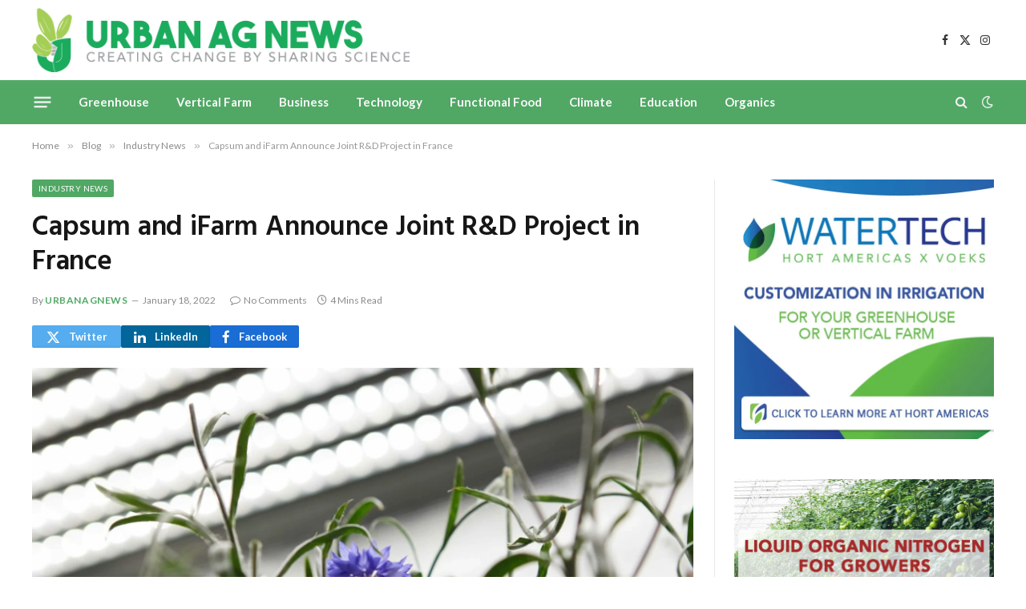

--- FILE ---
content_type: text/html; charset=UTF-8
request_url: https://urbanagnews.com/blog/news/capsum-and-ifarm-announce-joint-rd-project-in-france/
body_size: 18124
content:

<!DOCTYPE html>
<html lang="en-US" class="s-light site-s-light">

<head>

	<meta charset="UTF-8" />
	<meta name="viewport" content="width=device-width, initial-scale=1" />
	<title>Capsum and iFarm Announce Joint R&#038;D Project in France &#8211; Urban Ag News</title><link rel="preload" as="image" imagesrcset="https://i0.wp.com/urbanagnews.com/wp-content/uploads/2022/01/capsum-ifarm.png?w=1910&amp;ssl=1 1910w, https://i0.wp.com/urbanagnews.com/wp-content/uploads/2022/01/capsum-ifarm.png?resize=1200%2C674&amp;ssl=1 1200w, https://i0.wp.com/urbanagnews.com/wp-content/uploads/2022/01/capsum-ifarm.png?resize=1024%2C575&amp;ssl=1 1024w, https://i0.wp.com/urbanagnews.com/wp-content/uploads/2022/01/capsum-ifarm.png?resize=1536%2C862&amp;ssl=1 1536w" imagesizes="(max-width: 788px) 100vw, 788px" /><link rel="preload" as="font" href="https://urbanagnews.com/wp-content/themes/smart-mag/css/icons/fonts/ts-icons.woff2?v3.2" type="font/woff2" crossorigin="anonymous" />
<meta name='robots' content='max-image-preview:large' />
	<style>img:is([sizes="auto" i], [sizes^="auto," i]) { contain-intrinsic-size: 3000px 1500px }</style>
	<link rel='dns-prefetch' href='//www.googletagmanager.com' />
<link rel='dns-prefetch' href='//stats.wp.com' />
<link rel='dns-prefetch' href='//fonts.googleapis.com' />
<link rel='dns-prefetch' href='//v0.wordpress.com' />
<link rel='preconnect' href='//i0.wp.com' />
<link rel='preconnect' href='//c0.wp.com' />
<link rel="alternate" type="application/rss+xml" title="Urban Ag News &raquo; Feed" href="https://urbanagnews.com/feed/" />
<link rel="alternate" type="application/rss+xml" title="Urban Ag News &raquo; Comments Feed" href="https://urbanagnews.com/comments/feed/" />
<script type="text/javascript">
/* <![CDATA[ */
window._wpemojiSettings = {"baseUrl":"https:\/\/s.w.org\/images\/core\/emoji\/16.0.1\/72x72\/","ext":".png","svgUrl":"https:\/\/s.w.org\/images\/core\/emoji\/16.0.1\/svg\/","svgExt":".svg","source":{"concatemoji":"https:\/\/urbanagnews.com\/wp-includes\/js\/wp-emoji-release.min.js?ver=6.8.3"}};
/*! This file is auto-generated */
!function(s,n){var o,i,e;function c(e){try{var t={supportTests:e,timestamp:(new Date).valueOf()};sessionStorage.setItem(o,JSON.stringify(t))}catch(e){}}function p(e,t,n){e.clearRect(0,0,e.canvas.width,e.canvas.height),e.fillText(t,0,0);var t=new Uint32Array(e.getImageData(0,0,e.canvas.width,e.canvas.height).data),a=(e.clearRect(0,0,e.canvas.width,e.canvas.height),e.fillText(n,0,0),new Uint32Array(e.getImageData(0,0,e.canvas.width,e.canvas.height).data));return t.every(function(e,t){return e===a[t]})}function u(e,t){e.clearRect(0,0,e.canvas.width,e.canvas.height),e.fillText(t,0,0);for(var n=e.getImageData(16,16,1,1),a=0;a<n.data.length;a++)if(0!==n.data[a])return!1;return!0}function f(e,t,n,a){switch(t){case"flag":return n(e,"\ud83c\udff3\ufe0f\u200d\u26a7\ufe0f","\ud83c\udff3\ufe0f\u200b\u26a7\ufe0f")?!1:!n(e,"\ud83c\udde8\ud83c\uddf6","\ud83c\udde8\u200b\ud83c\uddf6")&&!n(e,"\ud83c\udff4\udb40\udc67\udb40\udc62\udb40\udc65\udb40\udc6e\udb40\udc67\udb40\udc7f","\ud83c\udff4\u200b\udb40\udc67\u200b\udb40\udc62\u200b\udb40\udc65\u200b\udb40\udc6e\u200b\udb40\udc67\u200b\udb40\udc7f");case"emoji":return!a(e,"\ud83e\udedf")}return!1}function g(e,t,n,a){var r="undefined"!=typeof WorkerGlobalScope&&self instanceof WorkerGlobalScope?new OffscreenCanvas(300,150):s.createElement("canvas"),o=r.getContext("2d",{willReadFrequently:!0}),i=(o.textBaseline="top",o.font="600 32px Arial",{});return e.forEach(function(e){i[e]=t(o,e,n,a)}),i}function t(e){var t=s.createElement("script");t.src=e,t.defer=!0,s.head.appendChild(t)}"undefined"!=typeof Promise&&(o="wpEmojiSettingsSupports",i=["flag","emoji"],n.supports={everything:!0,everythingExceptFlag:!0},e=new Promise(function(e){s.addEventListener("DOMContentLoaded",e,{once:!0})}),new Promise(function(t){var n=function(){try{var e=JSON.parse(sessionStorage.getItem(o));if("object"==typeof e&&"number"==typeof e.timestamp&&(new Date).valueOf()<e.timestamp+604800&&"object"==typeof e.supportTests)return e.supportTests}catch(e){}return null}();if(!n){if("undefined"!=typeof Worker&&"undefined"!=typeof OffscreenCanvas&&"undefined"!=typeof URL&&URL.createObjectURL&&"undefined"!=typeof Blob)try{var e="postMessage("+g.toString()+"("+[JSON.stringify(i),f.toString(),p.toString(),u.toString()].join(",")+"));",a=new Blob([e],{type:"text/javascript"}),r=new Worker(URL.createObjectURL(a),{name:"wpTestEmojiSupports"});return void(r.onmessage=function(e){c(n=e.data),r.terminate(),t(n)})}catch(e){}c(n=g(i,f,p,u))}t(n)}).then(function(e){for(var t in e)n.supports[t]=e[t],n.supports.everything=n.supports.everything&&n.supports[t],"flag"!==t&&(n.supports.everythingExceptFlag=n.supports.everythingExceptFlag&&n.supports[t]);n.supports.everythingExceptFlag=n.supports.everythingExceptFlag&&!n.supports.flag,n.DOMReady=!1,n.readyCallback=function(){n.DOMReady=!0}}).then(function(){return e}).then(function(){var e;n.supports.everything||(n.readyCallback(),(e=n.source||{}).concatemoji?t(e.concatemoji):e.wpemoji&&e.twemoji&&(t(e.twemoji),t(e.wpemoji)))}))}((window,document),window._wpemojiSettings);
/* ]]> */
</script>
<!-- urbanagnews.com is managing ads with Advanced Ads 2.0.16 – https://wpadvancedads.com/ --><script id="urban-ready">
			window.advanced_ads_ready=function(e,a){a=a||"complete";var d=function(e){return"interactive"===a?"loading"!==e:"complete"===e};d(document.readyState)?e():document.addEventListener("readystatechange",(function(a){d(a.target.readyState)&&e()}),{once:"interactive"===a})},window.advanced_ads_ready_queue=window.advanced_ads_ready_queue||[];		</script>
		<style id='wp-emoji-styles-inline-css' type='text/css'>

	img.wp-smiley, img.emoji {
		display: inline !important;
		border: none !important;
		box-shadow: none !important;
		height: 1em !important;
		width: 1em !important;
		margin: 0 0.07em !important;
		vertical-align: -0.1em !important;
		background: none !important;
		padding: 0 !important;
	}
</style>
<link rel='stylesheet' id='wp-block-library-css' href='https://c0.wp.com/c/6.8.3/wp-includes/css/dist/block-library/style.min.css' type='text/css' media='all' />
<style id='classic-theme-styles-inline-css' type='text/css'>
/*! This file is auto-generated */
.wp-block-button__link{color:#fff;background-color:#32373c;border-radius:9999px;box-shadow:none;text-decoration:none;padding:calc(.667em + 2px) calc(1.333em + 2px);font-size:1.125em}.wp-block-file__button{background:#32373c;color:#fff;text-decoration:none}
</style>
<link rel='stylesheet' id='mediaelement-css' href='https://c0.wp.com/c/6.8.3/wp-includes/js/mediaelement/mediaelementplayer-legacy.min.css' type='text/css' media='all' />
<link rel='stylesheet' id='wp-mediaelement-css' href='https://c0.wp.com/c/6.8.3/wp-includes/js/mediaelement/wp-mediaelement.min.css' type='text/css' media='all' />
<style id='jetpack-sharing-buttons-style-inline-css' type='text/css'>
.jetpack-sharing-buttons__services-list{display:flex;flex-direction:row;flex-wrap:wrap;gap:0;list-style-type:none;margin:5px;padding:0}.jetpack-sharing-buttons__services-list.has-small-icon-size{font-size:12px}.jetpack-sharing-buttons__services-list.has-normal-icon-size{font-size:16px}.jetpack-sharing-buttons__services-list.has-large-icon-size{font-size:24px}.jetpack-sharing-buttons__services-list.has-huge-icon-size{font-size:36px}@media print{.jetpack-sharing-buttons__services-list{display:none!important}}.editor-styles-wrapper .wp-block-jetpack-sharing-buttons{gap:0;padding-inline-start:0}ul.jetpack-sharing-buttons__services-list.has-background{padding:1.25em 2.375em}
</style>
<style id='global-styles-inline-css' type='text/css'>
:root{--wp--preset--aspect-ratio--square: 1;--wp--preset--aspect-ratio--4-3: 4/3;--wp--preset--aspect-ratio--3-4: 3/4;--wp--preset--aspect-ratio--3-2: 3/2;--wp--preset--aspect-ratio--2-3: 2/3;--wp--preset--aspect-ratio--16-9: 16/9;--wp--preset--aspect-ratio--9-16: 9/16;--wp--preset--color--black: #000000;--wp--preset--color--cyan-bluish-gray: #abb8c3;--wp--preset--color--white: #ffffff;--wp--preset--color--pale-pink: #f78da7;--wp--preset--color--vivid-red: #cf2e2e;--wp--preset--color--luminous-vivid-orange: #ff6900;--wp--preset--color--luminous-vivid-amber: #fcb900;--wp--preset--color--light-green-cyan: #7bdcb5;--wp--preset--color--vivid-green-cyan: #00d084;--wp--preset--color--pale-cyan-blue: #8ed1fc;--wp--preset--color--vivid-cyan-blue: #0693e3;--wp--preset--color--vivid-purple: #9b51e0;--wp--preset--gradient--vivid-cyan-blue-to-vivid-purple: linear-gradient(135deg,rgba(6,147,227,1) 0%,rgb(155,81,224) 100%);--wp--preset--gradient--light-green-cyan-to-vivid-green-cyan: linear-gradient(135deg,rgb(122,220,180) 0%,rgb(0,208,130) 100%);--wp--preset--gradient--luminous-vivid-amber-to-luminous-vivid-orange: linear-gradient(135deg,rgba(252,185,0,1) 0%,rgba(255,105,0,1) 100%);--wp--preset--gradient--luminous-vivid-orange-to-vivid-red: linear-gradient(135deg,rgba(255,105,0,1) 0%,rgb(207,46,46) 100%);--wp--preset--gradient--very-light-gray-to-cyan-bluish-gray: linear-gradient(135deg,rgb(238,238,238) 0%,rgb(169,184,195) 100%);--wp--preset--gradient--cool-to-warm-spectrum: linear-gradient(135deg,rgb(74,234,220) 0%,rgb(151,120,209) 20%,rgb(207,42,186) 40%,rgb(238,44,130) 60%,rgb(251,105,98) 80%,rgb(254,248,76) 100%);--wp--preset--gradient--blush-light-purple: linear-gradient(135deg,rgb(255,206,236) 0%,rgb(152,150,240) 100%);--wp--preset--gradient--blush-bordeaux: linear-gradient(135deg,rgb(254,205,165) 0%,rgb(254,45,45) 50%,rgb(107,0,62) 100%);--wp--preset--gradient--luminous-dusk: linear-gradient(135deg,rgb(255,203,112) 0%,rgb(199,81,192) 50%,rgb(65,88,208) 100%);--wp--preset--gradient--pale-ocean: linear-gradient(135deg,rgb(255,245,203) 0%,rgb(182,227,212) 50%,rgb(51,167,181) 100%);--wp--preset--gradient--electric-grass: linear-gradient(135deg,rgb(202,248,128) 0%,rgb(113,206,126) 100%);--wp--preset--gradient--midnight: linear-gradient(135deg,rgb(2,3,129) 0%,rgb(40,116,252) 100%);--wp--preset--font-size--small: 13px;--wp--preset--font-size--medium: 20px;--wp--preset--font-size--large: 36px;--wp--preset--font-size--x-large: 42px;--wp--preset--spacing--20: 0.44rem;--wp--preset--spacing--30: 0.67rem;--wp--preset--spacing--40: 1rem;--wp--preset--spacing--50: 1.5rem;--wp--preset--spacing--60: 2.25rem;--wp--preset--spacing--70: 3.38rem;--wp--preset--spacing--80: 5.06rem;--wp--preset--shadow--natural: 6px 6px 9px rgba(0, 0, 0, 0.2);--wp--preset--shadow--deep: 12px 12px 50px rgba(0, 0, 0, 0.4);--wp--preset--shadow--sharp: 6px 6px 0px rgba(0, 0, 0, 0.2);--wp--preset--shadow--outlined: 6px 6px 0px -3px rgba(255, 255, 255, 1), 6px 6px rgba(0, 0, 0, 1);--wp--preset--shadow--crisp: 6px 6px 0px rgba(0, 0, 0, 1);}:where(.is-layout-flex){gap: 0.5em;}:where(.is-layout-grid){gap: 0.5em;}body .is-layout-flex{display: flex;}.is-layout-flex{flex-wrap: wrap;align-items: center;}.is-layout-flex > :is(*, div){margin: 0;}body .is-layout-grid{display: grid;}.is-layout-grid > :is(*, div){margin: 0;}:where(.wp-block-columns.is-layout-flex){gap: 2em;}:where(.wp-block-columns.is-layout-grid){gap: 2em;}:where(.wp-block-post-template.is-layout-flex){gap: 1.25em;}:where(.wp-block-post-template.is-layout-grid){gap: 1.25em;}.has-black-color{color: var(--wp--preset--color--black) !important;}.has-cyan-bluish-gray-color{color: var(--wp--preset--color--cyan-bluish-gray) !important;}.has-white-color{color: var(--wp--preset--color--white) !important;}.has-pale-pink-color{color: var(--wp--preset--color--pale-pink) !important;}.has-vivid-red-color{color: var(--wp--preset--color--vivid-red) !important;}.has-luminous-vivid-orange-color{color: var(--wp--preset--color--luminous-vivid-orange) !important;}.has-luminous-vivid-amber-color{color: var(--wp--preset--color--luminous-vivid-amber) !important;}.has-light-green-cyan-color{color: var(--wp--preset--color--light-green-cyan) !important;}.has-vivid-green-cyan-color{color: var(--wp--preset--color--vivid-green-cyan) !important;}.has-pale-cyan-blue-color{color: var(--wp--preset--color--pale-cyan-blue) !important;}.has-vivid-cyan-blue-color{color: var(--wp--preset--color--vivid-cyan-blue) !important;}.has-vivid-purple-color{color: var(--wp--preset--color--vivid-purple) !important;}.has-black-background-color{background-color: var(--wp--preset--color--black) !important;}.has-cyan-bluish-gray-background-color{background-color: var(--wp--preset--color--cyan-bluish-gray) !important;}.has-white-background-color{background-color: var(--wp--preset--color--white) !important;}.has-pale-pink-background-color{background-color: var(--wp--preset--color--pale-pink) !important;}.has-vivid-red-background-color{background-color: var(--wp--preset--color--vivid-red) !important;}.has-luminous-vivid-orange-background-color{background-color: var(--wp--preset--color--luminous-vivid-orange) !important;}.has-luminous-vivid-amber-background-color{background-color: var(--wp--preset--color--luminous-vivid-amber) !important;}.has-light-green-cyan-background-color{background-color: var(--wp--preset--color--light-green-cyan) !important;}.has-vivid-green-cyan-background-color{background-color: var(--wp--preset--color--vivid-green-cyan) !important;}.has-pale-cyan-blue-background-color{background-color: var(--wp--preset--color--pale-cyan-blue) !important;}.has-vivid-cyan-blue-background-color{background-color: var(--wp--preset--color--vivid-cyan-blue) !important;}.has-vivid-purple-background-color{background-color: var(--wp--preset--color--vivid-purple) !important;}.has-black-border-color{border-color: var(--wp--preset--color--black) !important;}.has-cyan-bluish-gray-border-color{border-color: var(--wp--preset--color--cyan-bluish-gray) !important;}.has-white-border-color{border-color: var(--wp--preset--color--white) !important;}.has-pale-pink-border-color{border-color: var(--wp--preset--color--pale-pink) !important;}.has-vivid-red-border-color{border-color: var(--wp--preset--color--vivid-red) !important;}.has-luminous-vivid-orange-border-color{border-color: var(--wp--preset--color--luminous-vivid-orange) !important;}.has-luminous-vivid-amber-border-color{border-color: var(--wp--preset--color--luminous-vivid-amber) !important;}.has-light-green-cyan-border-color{border-color: var(--wp--preset--color--light-green-cyan) !important;}.has-vivid-green-cyan-border-color{border-color: var(--wp--preset--color--vivid-green-cyan) !important;}.has-pale-cyan-blue-border-color{border-color: var(--wp--preset--color--pale-cyan-blue) !important;}.has-vivid-cyan-blue-border-color{border-color: var(--wp--preset--color--vivid-cyan-blue) !important;}.has-vivid-purple-border-color{border-color: var(--wp--preset--color--vivid-purple) !important;}.has-vivid-cyan-blue-to-vivid-purple-gradient-background{background: var(--wp--preset--gradient--vivid-cyan-blue-to-vivid-purple) !important;}.has-light-green-cyan-to-vivid-green-cyan-gradient-background{background: var(--wp--preset--gradient--light-green-cyan-to-vivid-green-cyan) !important;}.has-luminous-vivid-amber-to-luminous-vivid-orange-gradient-background{background: var(--wp--preset--gradient--luminous-vivid-amber-to-luminous-vivid-orange) !important;}.has-luminous-vivid-orange-to-vivid-red-gradient-background{background: var(--wp--preset--gradient--luminous-vivid-orange-to-vivid-red) !important;}.has-very-light-gray-to-cyan-bluish-gray-gradient-background{background: var(--wp--preset--gradient--very-light-gray-to-cyan-bluish-gray) !important;}.has-cool-to-warm-spectrum-gradient-background{background: var(--wp--preset--gradient--cool-to-warm-spectrum) !important;}.has-blush-light-purple-gradient-background{background: var(--wp--preset--gradient--blush-light-purple) !important;}.has-blush-bordeaux-gradient-background{background: var(--wp--preset--gradient--blush-bordeaux) !important;}.has-luminous-dusk-gradient-background{background: var(--wp--preset--gradient--luminous-dusk) !important;}.has-pale-ocean-gradient-background{background: var(--wp--preset--gradient--pale-ocean) !important;}.has-electric-grass-gradient-background{background: var(--wp--preset--gradient--electric-grass) !important;}.has-midnight-gradient-background{background: var(--wp--preset--gradient--midnight) !important;}.has-small-font-size{font-size: var(--wp--preset--font-size--small) !important;}.has-medium-font-size{font-size: var(--wp--preset--font-size--medium) !important;}.has-large-font-size{font-size: var(--wp--preset--font-size--large) !important;}.has-x-large-font-size{font-size: var(--wp--preset--font-size--x-large) !important;}
:where(.wp-block-post-template.is-layout-flex){gap: 1.25em;}:where(.wp-block-post-template.is-layout-grid){gap: 1.25em;}
:where(.wp-block-columns.is-layout-flex){gap: 2em;}:where(.wp-block-columns.is-layout-grid){gap: 2em;}
:root :where(.wp-block-pullquote){font-size: 1.5em;line-height: 1.6;}
</style>
<link rel='stylesheet' id='contact-form-7-css' href='https://urbanagnews.com/wp-content/plugins/contact-form-7/includes/css/styles.css?ver=6.1.4' type='text/css' media='all' />
<link rel='stylesheet' id='dashicons-css' href='https://c0.wp.com/c/6.8.3/wp-includes/css/dashicons.min.css' type='text/css' media='all' />
<link rel='stylesheet' id='everest-forms-general-css' href='https://urbanagnews.com/wp-content/plugins/everest-forms/assets/css/everest-forms.css?ver=3.4.1' type='text/css' media='all' />
<link rel='stylesheet' id='jquery-intl-tel-input-css' href='https://urbanagnews.com/wp-content/plugins/everest-forms/assets/css/intlTelInput.css?ver=3.4.1' type='text/css' media='all' />
<link rel='stylesheet' id='wp-components-css' href='https://c0.wp.com/c/6.8.3/wp-includes/css/dist/components/style.min.css' type='text/css' media='all' />
<link rel='stylesheet' id='godaddy-styles-css' href='https://urbanagnews.com/wp-content/mu-plugins/vendor/wpex/godaddy-launch/includes/Dependencies/GoDaddy/Styles/build/latest.css?ver=2.0.2' type='text/css' media='all' />
<link rel='stylesheet' id='smartmag-core-css' href='https://urbanagnews.com/wp-content/themes/smart-mag/style.css?ver=10.3.2' type='text/css' media='all' />
<link rel='stylesheet' id='smartmag-fonts-css' href='https://fonts.googleapis.com/css?family=Libre+Franklin%3A400%2C400i%2C500%2C600%7CLato%3A400%2C700%2C900%7CHind%3A400%2C500%2C600' type='text/css' media='all' />
<link rel='stylesheet' id='smartmag-magnific-popup-css' href='https://urbanagnews.com/wp-content/themes/smart-mag/css/lightbox.css?ver=10.3.2' type='text/css' media='all' />
<link rel='stylesheet' id='smartmag-icons-css' href='https://urbanagnews.com/wp-content/themes/smart-mag/css/icons/icons.css?ver=10.3.2' type='text/css' media='all' />
<link rel='stylesheet' id='smartmag-skin-css' href='https://urbanagnews.com/wp-content/themes/smart-mag/css/skin-trendy.css?ver=10.3.2' type='text/css' media='all' />
<style id='smartmag-skin-inline-css' type='text/css'>
:root { --c-main: #51a865;
--c-main-rgb: 81,168,101; }
.smart-head-main .smart-head-mid { --head-h: 100px; }
.s-dark .smart-head-main .smart-head-mid,
.smart-head-main .s-dark.smart-head-mid { background-color: #0b0e23; }
.smart-head-main .smart-head-mid { border-top-color: var(--c-main); }
.s-dark .smart-head-main .smart-head-bot,
.smart-head-main .s-dark.smart-head-bot { background-color: var(--c-main); }
.smart-head-main .smart-head-bot { border-top-width: 0px; }
.s-dark .navigation-main { --c-nav: #f9f9f9; --c-nav-hov: #eaeaea; }
.s-dark .navigation { --c-nav-drop-bg: #0f6d10; }
.s-dark .off-canvas, .off-canvas.s-dark { background-color: #19010d; }
.navigation-small .menu > li > a { font-weight: 600; }
.s-dark .smart-head-main .search-icon:hover,
.smart-head-main .s-dark .search-icon:hover { color: #ffffff; }
.s-dark .smart-head-main .scheme-switcher a:hover,
.smart-head-main .s-dark .scheme-switcher a:hover { color: #ffffff; }
.s-dark .smart-head-main .offcanvas-toggle:hover,
.smart-head-main .s-dark .offcanvas-toggle:hover { --c-hamburger: #ffffff; }
.smart-head-main .offcanvas-toggle { transform: scale(0.8); }
.upper-footer .block-head { --space-below: 0px; --line-weight: 0px; padding-top: 0px; padding-bottom: 0px; padding-left: 0px; padding-right: 0px; }
.main-footer .upper-footer { background-color: #51a865; }
.s-dark .upper-footer { color: #ffffff; }
.upper-footer > .wrap { padding-top: -62px; padding-bottom: -62px; }
.main-footer .lower-footer { background-color: #81d742; }
.s-dark .lower-footer { background-color: #51a865; }
.post-share-b:not(.is-not-global) { --service-height: 28px; --service-width: 111px; --service-min-width: initial; }


</style>
<link rel='stylesheet' id='sharedaddy-css' href='https://c0.wp.com/p/jetpack/15.4/modules/sharedaddy/sharing.css' type='text/css' media='all' />
<link rel='stylesheet' id='social-logos-css' href='https://c0.wp.com/p/jetpack/15.4/_inc/social-logos/social-logos.min.css' type='text/css' media='all' />
<script type="text/javascript" id="smartmag-lazy-inline-js-after">
/* <![CDATA[ */
/**
 * @copyright ThemeSphere
 * @preserve
 */
var BunyadLazy={};BunyadLazy.load=function(){function a(e,n){var t={};e.dataset.bgset&&e.dataset.sizes?(t.sizes=e.dataset.sizes,t.srcset=e.dataset.bgset):t.src=e.dataset.bgsrc,function(t){var a=t.dataset.ratio;if(0<a){const e=t.parentElement;if(e.classList.contains("media-ratio")){const n=e.style;n.getPropertyValue("--a-ratio")||(n.paddingBottom=100/a+"%")}}}(e);var a,o=document.createElement("img");for(a in o.onload=function(){var t="url('"+(o.currentSrc||o.src)+"')",a=e.style;a.backgroundImage!==t&&requestAnimationFrame(()=>{a.backgroundImage=t,n&&n()}),o.onload=null,o.onerror=null,o=null},o.onerror=o.onload,t)o.setAttribute(a,t[a]);o&&o.complete&&0<o.naturalWidth&&o.onload&&o.onload()}function e(t){t.dataset.loaded||a(t,()=>{document.dispatchEvent(new Event("lazyloaded")),t.dataset.loaded=1})}function n(t){"complete"===document.readyState?t():window.addEventListener("load",t)}return{initEarly:function(){var t,a=()=>{document.querySelectorAll(".img.bg-cover:not(.lazyload)").forEach(e)};"complete"!==document.readyState?(t=setInterval(a,150),n(()=>{a(),clearInterval(t)})):a()},callOnLoad:n,initBgImages:function(t){t&&n(()=>{document.querySelectorAll(".img.bg-cover").forEach(e)})},bgLoad:a}}(),BunyadLazy.load.initEarly();
/* ]]> */
</script>

<!-- Google tag (gtag.js) snippet added by Site Kit -->
<!-- Google Analytics snippet added by Site Kit -->
<script type="text/javascript" src="https://www.googletagmanager.com/gtag/js?id=G-WNYY9ZKY5S" id="google_gtagjs-js" async></script>
<script type="text/javascript" id="google_gtagjs-js-after">
/* <![CDATA[ */
window.dataLayer = window.dataLayer || [];function gtag(){dataLayer.push(arguments);}
gtag("set","linker",{"domains":["urbanagnews.com"]});
gtag("js", new Date());
gtag("set", "developer_id.dZTNiMT", true);
gtag("config", "G-WNYY9ZKY5S");
/* ]]> */
</script>
<script type="text/javascript" src="https://c0.wp.com/c/6.8.3/wp-includes/js/jquery/jquery.min.js" id="jquery-core-js"></script>
<script type="text/javascript" src="https://c0.wp.com/c/6.8.3/wp-includes/js/jquery/jquery-migrate.min.js" id="jquery-migrate-js"></script>
<link rel="https://api.w.org/" href="https://urbanagnews.com/wp-json/" /><link rel="alternate" title="JSON" type="application/json" href="https://urbanagnews.com/wp-json/wp/v2/posts/8147" /><link rel="EditURI" type="application/rsd+xml" title="RSD" href="https://urbanagnews.com/xmlrpc.php?rsd" />
<meta name="generator" content="WordPress 6.8.3" />
<meta name="generator" content="Everest Forms 3.4.1" />
<link rel="canonical" href="https://urbanagnews.com/blog/news/capsum-and-ifarm-announce-joint-rd-project-in-france/" />
<link rel='shortlink' href='https://wp.me/p7GuBc-27p' />
<link rel="alternate" title="oEmbed (JSON)" type="application/json+oembed" href="https://urbanagnews.com/wp-json/oembed/1.0/embed?url=https%3A%2F%2Furbanagnews.com%2Fblog%2Fnews%2Fcapsum-and-ifarm-announce-joint-rd-project-in-france%2F" />
<link rel="alternate" title="oEmbed (XML)" type="text/xml+oembed" href="https://urbanagnews.com/wp-json/oembed/1.0/embed?url=https%3A%2F%2Furbanagnews.com%2Fblog%2Fnews%2Fcapsum-and-ifarm-announce-joint-rd-project-in-france%2F&#038;format=xml" />
<meta name="generator" content="Site Kit by Google 1.170.0" />	<style>img#wpstats{display:none}</style>
		
		<script>
		var BunyadSchemeKey = 'bunyad-scheme';
		(() => {
			const d = document.documentElement;
			const c = d.classList;
			var scheme = localStorage.getItem(BunyadSchemeKey);
			
			if (scheme) {
				d.dataset.origClass = c;
				scheme === 'dark' ? c.remove('s-light', 'site-s-light') : c.remove('s-dark', 'site-s-dark');
				c.add('site-s-' + scheme, 's-' + scheme);
			}
		})();
		</script>
		<meta name="generator" content="Elementor 3.34.1; features: e_font_icon_svg, additional_custom_breakpoints; settings: css_print_method-external, google_font-enabled, font_display-swap">
			<style>
				.e-con.e-parent:nth-of-type(n+4):not(.e-lazyloaded):not(.e-no-lazyload),
				.e-con.e-parent:nth-of-type(n+4):not(.e-lazyloaded):not(.e-no-lazyload) * {
					background-image: none !important;
				}
				@media screen and (max-height: 1024px) {
					.e-con.e-parent:nth-of-type(n+3):not(.e-lazyloaded):not(.e-no-lazyload),
					.e-con.e-parent:nth-of-type(n+3):not(.e-lazyloaded):not(.e-no-lazyload) * {
						background-image: none !important;
					}
				}
				@media screen and (max-height: 640px) {
					.e-con.e-parent:nth-of-type(n+2):not(.e-lazyloaded):not(.e-no-lazyload),
					.e-con.e-parent:nth-of-type(n+2):not(.e-lazyloaded):not(.e-no-lazyload) * {
						background-image: none !important;
					}
				}
			</style>
			
<!-- Jetpack Open Graph Tags -->
<meta property="og:type" content="article" />
<meta property="og:title" content="Capsum and iFarm Announce Joint R&#038;D Project in France" />
<meta property="og:url" content="https://urbanagnews.com/blog/news/capsum-and-ifarm-announce-joint-rd-project-in-france/" />
<meta property="og:description" content="Capsum and iFarm Launch Sustainable Vertical Farming R&amp;D Project to Create Innovative Cosmetics Marseille (France), Helsinki (Finland) Scientific cosmetics manufacturer, Capsum (France), and ag…" />
<meta property="article:published_time" content="2022-01-18T19:48:46+00:00" />
<meta property="article:modified_time" content="2022-01-18T19:49:11+00:00" />
<meta property="og:site_name" content="Urban Ag News" />
<meta property="og:image" content="https://i0.wp.com/urbanagnews.com/wp-content/uploads/2022/01/capsum-ifarm.png?fit=1200%2C674&#038;ssl=1" />
<meta property="og:image:width" content="1200" />
<meta property="og:image:height" content="674" />
<meta property="og:image:alt" content="" />
<meta property="og:locale" content="en_US" />
<meta name="twitter:site" content="@urbanagnews" />
<meta name="twitter:text:title" content="Capsum and iFarm Announce Joint R&#038;D Project in France" />
<meta name="twitter:image" content="https://i0.wp.com/urbanagnews.com/wp-content/uploads/2022/01/capsum-ifarm.png?fit=1200%2C674&#038;ssl=1&#038;w=640" />
<meta name="twitter:card" content="summary_large_image" />

<!-- End Jetpack Open Graph Tags -->
<link rel="icon" href="https://i0.wp.com/urbanagnews.com/wp-content/uploads/2016/06/cropped-Urban-ag-news-site-icon.png?fit=32%2C32&#038;ssl=1" sizes="32x32" />
<link rel="icon" href="https://i0.wp.com/urbanagnews.com/wp-content/uploads/2016/06/cropped-Urban-ag-news-site-icon.png?fit=192%2C192&#038;ssl=1" sizes="192x192" />
<link rel="apple-touch-icon" href="https://i0.wp.com/urbanagnews.com/wp-content/uploads/2016/06/cropped-Urban-ag-news-site-icon.png?fit=180%2C180&#038;ssl=1" />
<meta name="msapplication-TileImage" content="https://i0.wp.com/urbanagnews.com/wp-content/uploads/2016/06/cropped-Urban-ag-news-site-icon.png?fit=270%2C270&#038;ssl=1" />


</head>

<body class="wp-singular post-template-default single single-post postid-8147 single-format-standard wp-custom-logo wp-theme-smart-mag everest-forms-no-js right-sidebar post-layout-modern post-cat-452 has-lb has-lb-sm ts-img-hov-fade has-sb-sep layout-normal elementor-default elementor-kit-9588 aa-prefix-urban-">



<div class="main-wrap">

	
<div class="off-canvas-backdrop"></div>
<div class="mobile-menu-container off-canvas" id="off-canvas">

	<div class="off-canvas-head">
		<a href="#" class="close">
			<span class="visuallyhidden">Close Menu</span>
			<i class="tsi tsi-times"></i>
		</a>

		<div class="ts-logo">
			<img class="logo-mobile logo-image" src="https://i0.wp.com/urbanagnews.com/wp-content/uploads/2024/05/UrbanAgNews-Logo-CreatingChange-horiz.png?fit=1000%2C170&#038;ssl=1" width="500" height="85" alt="Urban Ag News"/>		</div>
	</div>

	<div class="off-canvas-content">

					<ul class="mobile-menu"></ul>
		
		
		
		<div class="spc-social-block spc-social spc-social-b smart-head-social">
		
			
				<a href="https://www.facebook.com/urbanagproducts" class="link service s-facebook" target="_blank" rel="nofollow noopener">
					<i class="icon tsi tsi-facebook"></i>					<span class="visuallyhidden">Facebook</span>
				</a>
									
			
				<a href="https://twitter.com/urbanagnews" class="link service s-twitter" target="_blank" rel="nofollow noopener">
					<i class="icon tsi tsi-twitter"></i>					<span class="visuallyhidden">X (Twitter)</span>
				</a>
									
			
				<a href="https://www.instagram.com/urbanagnews" class="link service s-instagram" target="_blank" rel="nofollow noopener">
					<i class="icon tsi tsi-instagram"></i>					<span class="visuallyhidden">Instagram</span>
				</a>
									
			
		</div>

		
	</div>

</div>
<div class="smart-head smart-head-a smart-head-main" id="smart-head" data-sticky="auto" data-sticky-type="smart" data-sticky-full>
	
	<div class="smart-head-row smart-head-mid is-light smart-head-row-full">

		<div class="inner wrap">

							
				<div class="items items-left ">
					<a href="https://urbanagnews.com/" title="Urban Ag News" rel="home" class="logo-link ts-logo logo-is-image">
		<span>
			
				
					<img fetchpriority="high" src="https://urbanagnews.com/wp-content/uploads/2024/05/UrbanAgNews-Logo-CreatingChange-horiz.png" class="logo-image" alt="Urban Ag News" width="1000" height="170"/>
									 
					</span>
	</a>				</div>

							
				<div class="items items-center empty">
								</div>

							
				<div class="items items-right ">
				
		<div class="spc-social-block spc-social spc-social-a smart-head-social">
		
			
				<a href="https://www.facebook.com/urbanagproducts" class="link service s-facebook" target="_blank" rel="nofollow noopener">
					<i class="icon tsi tsi-facebook"></i>					<span class="visuallyhidden">Facebook</span>
				</a>
									
			
				<a href="https://twitter.com/urbanagnews" class="link service s-twitter" target="_blank" rel="nofollow noopener">
					<i class="icon tsi tsi-twitter"></i>					<span class="visuallyhidden">X (Twitter)</span>
				</a>
									
			
				<a href="https://www.instagram.com/urbanagnews" class="link service s-instagram" target="_blank" rel="nofollow noopener">
					<i class="icon tsi tsi-instagram"></i>					<span class="visuallyhidden">Instagram</span>
				</a>
									
			
		</div>

						</div>

						
		</div>
	</div>

	
	<div class="smart-head-row smart-head-bot s-dark smart-head-row-full">

		<div class="inner wrap">

							
				<div class="items items-left ">
				
<button class="offcanvas-toggle has-icon" type="button" aria-label="Menu">
	<span class="hamburger-icon hamburger-icon-a">
		<span class="inner"></span>
	</span>
</button>	<div class="nav-wrap">
		<nav class="navigation navigation-main nav-hov-a">
			<ul id="menu-main-menu" class="menu"><li id="menu-item-4258" class="menu-item menu-item-type-taxonomy menu-item-object-post_tag menu-item-4258"><a href="https://urbanagnews.com/tag/greenhouse/">Greenhouse</a></li>
<li id="menu-item-4259" class="menu-item menu-item-type-taxonomy menu-item-object-post_tag menu-item-4259"><a href="https://urbanagnews.com/tag/vertical-farming/">Vertical Farm</a></li>
<li id="menu-item-4882" class="menu-item menu-item-type-custom menu-item-object-custom menu-item-4882"><a href="https://urbanagnews.com/tag/business/">Business</a></li>
<li id="menu-item-4261" class="menu-item menu-item-type-taxonomy menu-item-object-post_tag menu-item-4261"><a href="https://urbanagnews.com/tag/technology/">Technology</a></li>
<li id="menu-item-9778" class="menu-item menu-item-type-taxonomy menu-item-object-category menu-cat-575 menu-item-9778"><a href="https://urbanagnews.com/category/blog/functional-food/">Functional Food</a></li>
<li id="menu-item-4264" class="menu-item menu-item-type-taxonomy menu-item-object-post_tag menu-item-4264"><a href="https://urbanagnews.com/tag/climate/">Climate</a></li>
<li id="menu-item-4262" class="menu-item menu-item-type-taxonomy menu-item-object-post_tag menu-item-4262"><a href="https://urbanagnews.com/tag/education/">Education</a></li>
<li id="menu-item-4263" class="menu-item menu-item-type-taxonomy menu-item-object-post_tag menu-item-4263"><a href="https://urbanagnews.com/tag/organics/">Organics</a></li>
</ul>		</nav>
	</div>
				</div>

							
				<div class="items items-center empty">
								</div>

							
				<div class="items items-right ">
				

	<a href="#" class="search-icon has-icon-only is-icon" title="Search">
		<i class="tsi tsi-search"></i>
	</a>


<div class="scheme-switcher has-icon-only">
	<a href="#" class="toggle is-icon toggle-dark" title="Switch to Dark Design - easier on eyes.">
		<i class="icon tsi tsi-moon"></i>
	</a>
	<a href="#" class="toggle is-icon toggle-light" title="Switch to Light Design.">
		<i class="icon tsi tsi-bright"></i>
	</a>
</div>				</div>

						
		</div>
	</div>

	</div>
<div class="smart-head smart-head-a smart-head-mobile" id="smart-head-mobile" data-sticky="mid" data-sticky-type="smart" data-sticky-full>
	
	<div class="smart-head-row smart-head-mid smart-head-row-3 s-dark smart-head-row-full">

		<div class="inner wrap">

							
				<div class="items items-left ">
				
<button class="offcanvas-toggle has-icon" type="button" aria-label="Menu">
	<span class="hamburger-icon hamburger-icon-a">
		<span class="inner"></span>
	</span>
</button>				</div>

							
				<div class="items items-center ">
					<a href="https://urbanagnews.com/" title="Urban Ag News" rel="home" class="logo-link ts-logo logo-is-image">
		<span>
			
									<img class="logo-mobile logo-image" src="https://i0.wp.com/urbanagnews.com/wp-content/uploads/2024/05/UrbanAgNews-Logo-CreatingChange-horiz.png?fit=1000%2C170&#038;ssl=1" width="500" height="85" alt="Urban Ag News"/>									 
					</span>
	</a>				</div>

							
				<div class="items items-right ">
				

	<a href="#" class="search-icon has-icon-only is-icon" title="Search">
		<i class="tsi tsi-search"></i>
	</a>

				</div>

						
		</div>
	</div>

	</div>
<nav class="breadcrumbs is-full-width breadcrumbs-a" id="breadcrumb"><div class="inner ts-contain "><span><a href="https://urbanagnews.com/"><span>Home</span></a></span><span class="delim">&raquo;</span><span><a href="https://urbanagnews.com/category/blog/"><span>Blog</span></a></span><span class="delim">&raquo;</span><span><a href="https://urbanagnews.com/category/blog/news/"><span>Industry News</span></a></span><span class="delim">&raquo;</span><span class="current">Capsum and iFarm Announce Joint R&#038;D Project in France</span></div></nav>
<div class="main ts-contain cf right-sidebar">
	
		

<div class="ts-row">
	<div class="col-8 main-content s-post-contain">

					<div class="the-post-header s-head-modern s-head-modern-a">
	<div class="post-meta post-meta-a post-meta-left post-meta-single has-below"><div class="post-meta-items meta-above"><span class="meta-item cat-labels">
						
						<a href="https://urbanagnews.com/category/blog/news/" class="category term-color-452" rel="category">Industry News</a>
					</span>
					</div><h1 class="is-title post-title">Capsum and iFarm Announce Joint R&#038;D Project in France</h1><div class="post-meta-items meta-below has-author-img"><span class="meta-item post-author has-img"><span class="by">By</span> <a href="https://urbanagnews.com/author/admin/" title="Posts by urbanagnews" rel="author">urbanagnews</a></span><span class="meta-item has-next-icon date"><time class="post-date" datetime="2022-01-18T13:48:46-06:00">January 18, 2022</time></span><span class="has-next-icon meta-item comments has-icon"><a href="https://urbanagnews.com/blog/news/capsum-and-ifarm-announce-joint-rd-project-in-france/#respond"><i class="tsi tsi-comment-o"></i>No Comments</a></span><span class="meta-item read-time has-icon"><i class="tsi tsi-clock"></i>4 Mins Read</span></div></div>
	<div class="post-share post-share-b spc-social-colors  post-share-b1">

				
		
				
			<a href="https://twitter.com/intent/tweet?url=https%3A%2F%2Furbanagnews.com%2Fblog%2Fnews%2Fcapsum-and-ifarm-announce-joint-rd-project-in-france%2F&#038;text=Capsum%20and%20iFarm%20Announce%20Joint%20R%26D%20Project%20in%20France" class="cf service s-twitter service-lg" 
				title="Share on X (Twitter)" target="_blank" rel="nofollow noopener">
				<i class="tsi tsi-twitter"></i>
				<span class="label">Twitter</span>
							</a>
				
				
			<a href="https://www.linkedin.com/shareArticle?mini=true&#038;url=https%3A%2F%2Furbanagnews.com%2Fblog%2Fnews%2Fcapsum-and-ifarm-announce-joint-rd-project-in-france%2F" class="cf service s-linkedin service-lg" 
				title="Share on LinkedIn" target="_blank" rel="nofollow noopener">
				<i class="tsi tsi-linkedin"></i>
				<span class="label">LinkedIn</span>
							</a>
				
				
			<a href="https://www.facebook.com/sharer.php?u=https%3A%2F%2Furbanagnews.com%2Fblog%2Fnews%2Fcapsum-and-ifarm-announce-joint-rd-project-in-france%2F" class="cf service s-facebook service-lg" 
				title="Share on Facebook" target="_blank" rel="nofollow noopener">
				<i class="tsi tsi-facebook"></i>
				<span class="label">Facebook</span>
							</a>
				
		
				
		
				
	</div>

	
	
</div>		
					<div class="single-featured">	
	<div class="featured">
				
			<a href="https://i0.wp.com/urbanagnews.com/wp-content/uploads/2022/01/capsum-ifarm.png?fit=1910%2C1072&#038;ssl=1" class="image-link media-ratio ar-bunyad-main" title="Capsum and iFarm Announce Joint R&#038;D Project in France"><img width="788" height="515" src="https://i0.wp.com/urbanagnews.com/wp-content/uploads/2022/01/capsum-ifarm.png?fit=788%2C442&amp;ssl=1" class="attachment-bunyad-main size-bunyad-main no-lazy skip-lazy wp-post-image" alt="" sizes="(max-width: 788px) 100vw, 788px" title="Capsum and iFarm Announce Joint R&#038;D Project in France" decoding="async" srcset="https://i0.wp.com/urbanagnews.com/wp-content/uploads/2022/01/capsum-ifarm.png?w=1910&amp;ssl=1 1910w, https://i0.wp.com/urbanagnews.com/wp-content/uploads/2022/01/capsum-ifarm.png?resize=1200%2C674&amp;ssl=1 1200w, https://i0.wp.com/urbanagnews.com/wp-content/uploads/2022/01/capsum-ifarm.png?resize=1024%2C575&amp;ssl=1 1024w, https://i0.wp.com/urbanagnews.com/wp-content/uploads/2022/01/capsum-ifarm.png?resize=1536%2C862&amp;ssl=1 1536w" /></a>		
						
			</div>

	</div>
		
		<div class="the-post s-post-modern">

			<article id="post-8147" class="post-8147 post type-post status-publish format-standard has-post-thumbnail category-news tag-business tag-indoor-ag-technology tag-led-grow-lights tag-technology tag-vertical-farming">
				
<div class="post-content-wrap has-share-float">
						<div class="post-share-float share-float-b is-hidden spc-social-colors spc-social-colored">
	<div class="inner">
					<span class="share-text">Share</span>
		
		<div class="services">
					
				
			<a href="https://www.facebook.com/sharer.php?u=https%3A%2F%2Furbanagnews.com%2Fblog%2Fnews%2Fcapsum-and-ifarm-announce-joint-rd-project-in-france%2F" class="cf service s-facebook" target="_blank" title="Facebook" rel="nofollow noopener">
				<i class="tsi tsi-facebook"></i>
				<span class="label">Facebook</span>

							</a>
				
				
			<a href="https://twitter.com/intent/tweet?url=https%3A%2F%2Furbanagnews.com%2Fblog%2Fnews%2Fcapsum-and-ifarm-announce-joint-rd-project-in-france%2F&text=Capsum%20and%20iFarm%20Announce%20Joint%20R%26D%20Project%20in%20France" class="cf service s-twitter" target="_blank" title="Twitter" rel="nofollow noopener">
				<i class="tsi tsi-twitter"></i>
				<span class="label">Twitter</span>

							</a>
				
				
			<a href="https://www.linkedin.com/shareArticle?mini=true&url=https%3A%2F%2Furbanagnews.com%2Fblog%2Fnews%2Fcapsum-and-ifarm-announce-joint-rd-project-in-france%2F" class="cf service s-linkedin" target="_blank" title="LinkedIn" rel="nofollow noopener">
				<i class="tsi tsi-linkedin"></i>
				<span class="label">LinkedIn</span>

							</a>
				
				
			<a href="mailto:?subject=Capsum%20and%20iFarm%20Announce%20Joint%20R%26D%20Project%20in%20France&body=https%3A%2F%2Furbanagnews.com%2Fblog%2Fnews%2Fcapsum-and-ifarm-announce-joint-rd-project-in-france%2F" class="cf service s-email" target="_blank" title="Email" rel="nofollow noopener">
				<i class="tsi tsi-envelope-o"></i>
				<span class="label">Email</span>

							</a>
				
				
			<a href="https://wa.me/?text=Capsum%20and%20iFarm%20Announce%20Joint%20R%26D%20Project%20in%20France%20https%3A%2F%2Furbanagnews.com%2Fblog%2Fnews%2Fcapsum-and-ifarm-announce-joint-rd-project-in-france%2F" class="cf service s-whatsapp" target="_blank" title="WhatsApp" rel="nofollow noopener">
				<i class="tsi tsi-whatsapp"></i>
				<span class="label">WhatsApp</span>

							</a>
				
		
					
		</div>
	</div>		
</div>
			
	<div class="post-content cf entry-content content-spacious">

		
				
		
<figure class="wp-block-image is-style-default"><img decoding="async" src="https://lh3.googleusercontent.com/UdmEVw16J3JGivo_nZproIWO5666KNhaQxojWZhd6j7VFsWsHBYgC99IGKNAyLE2cPlKcqns4wF6w7I8OU5Cf05qDXqjbnUpbnLS5fk_QL2yo7JIEAMju-q74NCeLkGfYBP0YiXa" alt=""/></figure>



<p>Capsum and iFarm Launch Sustainable Vertical Farming R&amp;D Project to Create Innovative Cosmetics</p>



<p>Marseille (France), Helsinki (Finland)</p>



<p>Scientific cosmetics manufacturer, <a href="https://www.capsum.net/en/?utm_source=Orange-Bird-Outreach&amp;utm_medium=PR&amp;utm_campaign=Capsum-iFarm-press-release" target="_blank" rel="noreferrer noopener">Capsum</a> (France), and agricultural technology company, <a href="https://ifarm.fi/?utm_source=Orange-Bird-Outreach&amp;utm_medium=PR&amp;utm_campaign=Capsum-iFarm-press-release" target="_blank" rel="noreferrer noopener">iFarm</a> (Finland) have signed a cooperation agreement and are set to launch a cutting-edge farm-laboratory to enhance the creation of innovative beauty products.</p>



<p>As part of a pilot project, a small farm-laboratory using iFarm technologies will be built inside the existing <strong>R&amp;D site at Capsum’s plant in Marseille. </strong>The leading microfluidics cosmetics manufacturer only uses natural ingredients to create its products and will evaluate the potential of large-scale cultivation of plants in a closed environment as an environmentally sustainable, safe and predictable growing method.</p>



<p>The on-site <strong>installation of an iFarm laboratory</strong> will enable scientists to cultivate plants free from pesticides and other harmful chemicals and facilitate the year-round production of high-quality microfluidic cosmetics ingredients.</p>



<p>The Marseille farm-laboratory will consist of four rooms: an engineering room, which will house an automation control system, and three growing rooms. Plant growth and technical controls at the scientific mini-farm will be monitored using <a href="https://ifarm.fi/technologies?utm_source=Orange-Bird-Outreach&amp;utm_medium=PR&amp;utm_campaign=Capsum-iFarm-press-release#software" target="_blank" rel="noreferrer noopener">iFarm Growtune software</a>.</p>



<p><strong>Alexey Novokreshchenko, iFarm Automation Director:</strong></p>



<p>“We’re excited to create a universal farm-laboratory for Capsum, where it will be possible to grow almost anything – microgreens, flowers, plants – suitable for the production of microfluidic cosmetics. The farm-laboratory will also provide the ideal environment for creating, testing and experimenting with new ‘plant growth recipes’, available via the iFarm Growtune IT platform.”</p>



<p>Now, iFarm specialists are preparing equipment for the engineering room, with the vertical structures and technical equipment for the growing rooms t<strong>o be delivered to the Capsum plant in the first quarter of 2022.</strong></p>



<p><strong>Anthony Briot, COO Capsum:</strong></p>



<p>“Capsum uses only natural ingredients to create its beauty products. The company plans to build its own industrial vertical farm in order to produce environmentally friendly raw materials all year round.”</p>



<p>As well as growing plant ingredients for its cosmetics,<strong> Capsum will use the farm-laboratory at Marseille as an R&amp;D platform.</strong> Here, Capsum will develop and experiment with new ‘plant growth recipes’ for its revolutionary skincare products.&nbsp;</p>



<p><strong>Kirill Zelenski, CEO of iFarm Europe:</strong></p>



<p>“We are very pleased to launch our partnership with Capsum, which is known for its innovative approach to cosmetics production. Our team believes that vertical cultivation technologies are exactly what’s needed in an industry where the quality and environmental impact of ingredients is extremely important. iFarm is pleased to support Capsum in this groundbreaking endeavour and looks forward to a fulfilling and exciting partnership.&#8221;</p>



<p><strong>Company Information</strong></p>



<p><strong>About </strong><a href="https://www.capsum.net/en/?utm_source=Orange-Bird-Outreach&amp;utm_medium=PR&amp;utm_campaign=Capsum-iFarm-press-release" target="_blank" rel="noreferrer noopener"><strong>Capsum</strong></a><strong> (France):</strong> Capsum is a large research and production start-up founded in 2008 in Marseille (France). The key direction of the company is the research, development and manufacturing of microfluidic cosmetics for skin care. Microfluidics is a branch of science that studies fluid management at a microscopic level. Thanks to this revolutionary technology, Capsum creates cosmetics that are highly penetrating and, therefore, more effective than conventional cosmetics.</p>



<p><strong>About </strong><a href="https://ifarm.fi/?utm_source=Orange-Bird-Outreach&amp;utm_medium=PR&amp;utm_campaign=Capsum-iFarm-press-release" target="_blank" rel="noreferrer noopener"><strong>iFarm</strong></a><strong> (Finland)</strong>: iFarm is an international technology development company specialising in solutions, platforms and innovative tech for plant growth and agricultural production in a controlled environment. Founded in 2017 with headquarters in Helsinki (Finland), iFarm has operational and in-construction farms in Europe, the Middle East, Russia and the CIS, with a total cultivation area of ​​more than 18,000m2. One of the company&#8217;s products is <a href="https://ifarm.fi/technologies?utm_source=Orange-Bird-Outreach&amp;utm_medium=PR&amp;utm_campaign=Capsum-iFarm-press-release#software">Growtune, a cloud-based IT platform</a> that provides automated climate control to optimize growing conditions for fast and abundant crop maturation on vertical farms.  </p>



<p>iFarm technologies are recognized worldwide: the project is included in the TOP 500 food startups of the world and is a member of the<a href="https://www.eitfood.eu/media/news-pdf/EIT_FAN_2020_PR_cohort_cm.pdf" target="_blank" rel="noreferrer noopener"> EIT Food Accelerator Network</a>; iFarm also became the best agricultural startup in Europe in<a href="https://techcrunch.com/2020/06/26/here-are-the-winners-of-the-europas-awards-2020-even-a-pandemic-cant-stop-these-startups/?fbclid=IwAR1N3YqcIqnMkwRBT02p9kLvXj0ZU4edHxgs1cjm4t9sRN1-rJo3N02B7Vs" target="_blank" rel="noreferrer noopener"> The Europas Awards 2020</a>. In 2021, iFarm received a Solar Impulse Efficient Solution label that certifies environment-friendly technologies that have proven to be profitable and economically viable. </p>
<div class="sharedaddy sd-sharing-enabled"><div class="robots-nocontent sd-block sd-social sd-social-icon sd-sharing"><h3 class="sd-title">Share this:</h3><div class="sd-content"><ul><li class="share-facebook"><a rel="nofollow noopener noreferrer"
				data-shared="sharing-facebook-8147"
				class="share-facebook sd-button share-icon no-text"
				href="https://urbanagnews.com/blog/news/capsum-and-ifarm-announce-joint-rd-project-in-france/?share=facebook"
				target="_blank"
				aria-labelledby="sharing-facebook-8147"
				>
				<span id="sharing-facebook-8147" hidden>Click to share on Facebook (Opens in new window)</span>
				<span>Facebook</span>
			</a></li><li class="share-linkedin"><a rel="nofollow noopener noreferrer"
				data-shared="sharing-linkedin-8147"
				class="share-linkedin sd-button share-icon no-text"
				href="https://urbanagnews.com/blog/news/capsum-and-ifarm-announce-joint-rd-project-in-france/?share=linkedin"
				target="_blank"
				aria-labelledby="sharing-linkedin-8147"
				>
				<span id="sharing-linkedin-8147" hidden>Click to share on LinkedIn (Opens in new window)</span>
				<span>LinkedIn</span>
			</a></li><li class="share-reddit"><a rel="nofollow noopener noreferrer"
				data-shared="sharing-reddit-8147"
				class="share-reddit sd-button share-icon no-text"
				href="https://urbanagnews.com/blog/news/capsum-and-ifarm-announce-joint-rd-project-in-france/?share=reddit"
				target="_blank"
				aria-labelledby="sharing-reddit-8147"
				>
				<span id="sharing-reddit-8147" hidden>Click to share on Reddit (Opens in new window)</span>
				<span>Reddit</span>
			</a></li><li class="share-twitter"><a rel="nofollow noopener noreferrer"
				data-shared="sharing-twitter-8147"
				class="share-twitter sd-button share-icon no-text"
				href="https://urbanagnews.com/blog/news/capsum-and-ifarm-announce-joint-rd-project-in-france/?share=twitter"
				target="_blank"
				aria-labelledby="sharing-twitter-8147"
				>
				<span id="sharing-twitter-8147" hidden>Click to share on X (Opens in new window)</span>
				<span>X</span>
			</a></li><li class="share-tumblr"><a rel="nofollow noopener noreferrer"
				data-shared="sharing-tumblr-8147"
				class="share-tumblr sd-button share-icon no-text"
				href="https://urbanagnews.com/blog/news/capsum-and-ifarm-announce-joint-rd-project-in-france/?share=tumblr"
				target="_blank"
				aria-labelledby="sharing-tumblr-8147"
				>
				<span id="sharing-tumblr-8147" hidden>Click to share on Tumblr (Opens in new window)</span>
				<span>Tumblr</span>
			</a></li><li class="share-end"></li></ul></div></div></div>
				
		
		
		
	</div>
</div>
	
	<div class="the-post-tags"><a href="https://urbanagnews.com/tag/business/" rel="tag">Business</a> <a href="https://urbanagnews.com/tag/indoor-ag-technology/" rel="tag">Indoor Ag Technology</a> <a href="https://urbanagnews.com/tag/led-grow-lights/" rel="tag">LED Grow Lights</a> <a href="https://urbanagnews.com/tag/technology/" rel="tag">Technology</a> <a href="https://urbanagnews.com/tag/vertical-farming/" rel="tag">Vertical Farming</a></div>
			</article>

			


			<div class="author-box">
			<section class="author-info">

		
	<div class="description">
		<a href="https://urbanagnews.com/author/admin/" title="Posts by urbanagnews" rel="author">urbanagnews</a>		
		<ul class="social-icons">
				</ul>
		
		<p class="bio"></p>
	</div>
	
</section>		</div>
	

	<section class="related-posts">
							
							
				<div class="block-head block-head-ac block-head-a block-head-a1 is-left">

					<h4 class="heading">Related <span class="color">Posts</span></h4>					
									</div>
				
			
				<section class="block-wrap block-grid cols-gap-sm mb-none" data-id="1">

				
			<div class="block-content">
					
	<div class="loop loop-grid loop-grid-sm grid grid-3 md:grid-2 xs:grid-1">

					
<article class="l-post grid-post grid-sm-post">

	
			<div class="media">

		
			<a href="https://urbanagnews.com/events/indoor-ag-con-announces-day-two-2026-keynote-the-state-of-cea-finance-capital-flows-discipline-and-lessons-learned/" class="image-link media-ratio ratio-16-9" title="Indoor Ag-Con Announces Day Two 2026 Keynote: &#8216;The State of CEA Finance: Capital Flows, Discipline, and Lessons Learned&#8217;"><span data-bgsrc="https://i0.wp.com/urbanagnews.com/wp-content/uploads/2025/12/the-state-of-cea-financing.jpg?fit=450%2C290&amp;ssl=1" class="img bg-cover wp-post-image attachment-bunyad-medium size-bunyad-medium lazyload" data-bgset="https://i0.wp.com/urbanagnews.com/wp-content/uploads/2025/12/the-state-of-cea-financing.jpg?w=1000&amp;ssl=1 1000w, https://i0.wp.com/urbanagnews.com/wp-content/uploads/2025/12/the-state-of-cea-financing.jpg?resize=768%2C495&amp;ssl=1 768w, https://i0.wp.com/urbanagnews.com/wp-content/uploads/2025/12/the-state-of-cea-financing.jpg?resize=450%2C290&amp;ssl=1 450w" data-sizes="(max-width: 377px) 100vw, 377px"></span></a>			
			
			
			
		
		</div>
	

	
		<div class="content">

			<div class="post-meta post-meta-a has-below"><h4 class="is-title post-title"><a href="https://urbanagnews.com/events/indoor-ag-con-announces-day-two-2026-keynote-the-state-of-cea-finance-capital-flows-discipline-and-lessons-learned/">Indoor Ag-Con Announces Day Two 2026 Keynote: &#8216;The State of CEA Finance: Capital Flows, Discipline, and Lessons Learned&#8217;</a></h4><div class="post-meta-items meta-below"><span class="meta-item date"><span class="date-link"><time class="post-date" datetime="2025-12-11T08:14:00-06:00">December 11, 2025</time></span></span></div></div>			
			
			
		</div>

	
</article>					
<article class="l-post grid-post grid-sm-post">

	
			<div class="media">

		
			<a href="https://urbanagnews.com/events/university-of-arizonas-ceac-tomato-intensive-workshop-january-9-11-2026/" class="image-link media-ratio ratio-16-9" title="University of Arizona&#8217;s CEAC Tomato Intensive Workshop, January 9-11, 2026"><span data-bgsrc="https://i0.wp.com/urbanagnews.com/wp-content/uploads/2025/12/20240205_034452869_iOS.jpg.webp?fit=450%2C339&amp;ssl=1" class="img bg-cover wp-post-image attachment-bunyad-medium size-bunyad-medium lazyload" data-bgset="https://i0.wp.com/urbanagnews.com/wp-content/uploads/2025/12/20240205_034452869_iOS.jpg.webp?w=760&amp;ssl=1 760w, https://i0.wp.com/urbanagnews.com/wp-content/uploads/2025/12/20240205_034452869_iOS.jpg.webp?resize=300%2C226&amp;ssl=1 300w, https://i0.wp.com/urbanagnews.com/wp-content/uploads/2025/12/20240205_034452869_iOS.jpg.webp?resize=450%2C339&amp;ssl=1 450w" data-sizes="(max-width: 377px) 100vw, 377px"></span></a>			
			
			
			
		
		</div>
	

	
		<div class="content">

			<div class="post-meta post-meta-a has-below"><h4 class="is-title post-title"><a href="https://urbanagnews.com/events/university-of-arizonas-ceac-tomato-intensive-workshop-january-9-11-2026/">University of Arizona&#8217;s CEAC Tomato Intensive Workshop, January 9-11, 2026</a></h4><div class="post-meta-items meta-below"><span class="meta-item date"><span class="date-link"><time class="post-date" datetime="2025-12-06T12:00:20-06:00">December 6, 2025</time></span></span></div></div>			
			
			
		</div>

	
</article>					
<article class="l-post grid-post grid-sm-post">

	
			<div class="media">

		
			<a href="https://urbanagnews.com/blog/news/indoor-ag-con-and-sollum-technologies-announce-2026-scholarship-for-doctoral-students-in-controlled-environment-agriculture/" class="image-link media-ratio ratio-16-9" title="Indoor Ag-Con and Sollum Technologies Announce 2026 Scholarship for Doctoral Students in Controlled Environment Agriculture"><span data-bgsrc="https://i0.wp.com/urbanagnews.com/wp-content/uploads/2024/02/indoor-ag-con-logo.jpg?fit=450%2C188&amp;ssl=1" class="img bg-cover wp-post-image attachment-bunyad-medium size-bunyad-medium lazyload" data-bgset="https://i0.wp.com/urbanagnews.com/wp-content/uploads/2024/02/indoor-ag-con-logo.jpg?w=1654&amp;ssl=1 1654w, https://i0.wp.com/urbanagnews.com/wp-content/uploads/2024/02/indoor-ag-con-logo.jpg?resize=450%2C188&amp;ssl=1 450w, https://i0.wp.com/urbanagnews.com/wp-content/uploads/2024/02/indoor-ag-con-logo.jpg?resize=1200%2C502&amp;ssl=1 1200w, https://i0.wp.com/urbanagnews.com/wp-content/uploads/2024/02/indoor-ag-con-logo.jpg?resize=768%2C321&amp;ssl=1 768w, https://i0.wp.com/urbanagnews.com/wp-content/uploads/2024/02/indoor-ag-con-logo.jpg?resize=1024%2C428&amp;ssl=1 1024w, https://i0.wp.com/urbanagnews.com/wp-content/uploads/2024/02/indoor-ag-con-logo.jpg?resize=1536%2C643&amp;ssl=1 1536w" data-sizes="(max-width: 377px) 100vw, 377px"></span></a>			
			
			
			
		
		</div>
	

	
		<div class="content">

			<div class="post-meta post-meta-a has-below"><h4 class="is-title post-title"><a href="https://urbanagnews.com/blog/news/indoor-ag-con-and-sollum-technologies-announce-2026-scholarship-for-doctoral-students-in-controlled-environment-agriculture/">Indoor Ag-Con and Sollum Technologies Announce 2026 Scholarship for Doctoral Students in Controlled Environment Agriculture</a></h4><div class="post-meta-items meta-below"><span class="meta-item date"><span class="date-link"><time class="post-date" datetime="2025-11-20T08:00:00-06:00">November 20, 2025</time></span></span></div></div>			
			
			
		</div>

	
</article>		
	</div>

		
			</div>

		</section>
		
	</section>			
			<div class="comments">
				
	

	

	<div id="comments">
		<div class="comments-area ">

			<p class="nocomments">Comments are closed.</p>
		
	
			</div>
	</div><!-- #comments -->
			</div>

		</div>
	</div>
	
			
	
	<aside class="col-4 main-sidebar has-sep" data-sticky="1">
	
			<div class="inner theiaStickySidebar">
		
			<div class="widget urban-widget"><div data-urban-trackid="10469" data-urban-trackbid="1" class="urban-target" id="urban-2026192971"><a data-no-instant="1" href="https://hortamericas.com/water-tech-custom-irrigation/" rel="noopener" class="a2t-link" target="_blank" aria-label="Hort-Americas-ad-watertech"><img src="https://i0.wp.com/urbanagnews.com/wp-content/uploads/2025/08/Hort-Americas-ad-watertech.jpg?fit=650%2C650&#038;ssl=1" alt=""  class="no-lazyload" width="650" height="650"   /></a></div></div><div class="widget urban-widget"><div data-urban-trackid="10545" data-urban-trackbid="1" class="urban-target" id="urban-4135937928"><a data-no-instant="1" href="https://hortamericas.com/catalog/fertilizers/organic-fertilizers/10%e2%80%910%e2%80%910-liquid-organic-nitrogen-fertilizer/" rel="noopener" class="a2t-link" target="_blank" aria-label="liquid-nitrogen-ad-UANsept2025"><img src="https://i0.wp.com/urbanagnews.com/wp-content/uploads/2025/09/liquid-nitrogen-ad-UANsept2025.gif?fit=650%2C650&#038;ssl=1" alt=""  class="no-lazyload" width="650" height="650"   /></a></div></div><div class="widget urban-widget"><div data-urban-trackid="10581" data-urban-trackbid="1" class="urban-target" id="urban-977398279"><a data-no-instant="1" href="https://www.indoor.ag?utm_source=UrbanAgNews&#038;utm_medium=Banner&#038;utm_id=IAC26" rel="noopener" class="a2t-link" target="_blank" aria-label="URBANAGNEWS26.IAC26650x600"><img src="https://i0.wp.com/urbanagnews.com/wp-content/uploads/2025/11/URBANAGNEWS26.IAC26650x600.png?fit=650%2C600&#038;ssl=1" alt=""  class="no-lazyload" width="650" height="600"   /></a></div></div><div class="widget urban-widget"><div data-urban-trackid="10600" data-urban-trackbid="1" class="urban-target" id="urban-3413984282"><a data-no-instant="1" href="https://www.greentech.nl/americas?actioncode=&#038;utm_source=Urbanagnews&#038;utm_medium=mediapartner&#038;utm_campaign=GRA_Campagne_2026&#038;utm_content=banner" rel="noopener" class="a2t-link" target="_blank" aria-label="GreenTech Americas &#8211; Register now &#8211; 650x600px &#8211; EN"><img src="https://i0.wp.com/urbanagnews.com/wp-content/uploads/2025/11/GreenTech-Americas-Register-now-650x600px-EN.png?fit=650%2C600&#038;ssl=1" alt=""  class="no-lazyload" width="650" height="600"   /></a></div></div><div class="widget urban-widget"><div data-urban-trackid="7396" data-urban-trackbid="1" class="urban-target" id="urban-1344380388"><a data-no-instant="1" href="https://hortamericas.com/product-category/educational-resources/" rel="noopener" class="a2t-link" target="_blank" aria-label="HA-short-course-series"><img src="https://i0.wp.com/urbanagnews.com/wp-content/uploads/2021/04/HA-short-course-series.jpg?fit=650%2C294&#038;ssl=1" alt=""  class="no-lazyload" width="650" height="294"   /></a></div></div>		</div>
	
	</aside>
	
</div>
	</div>

			<footer class="main-footer cols-gap-lg footer-bold s-dark">

						<div class="upper-footer bold-footer-upper">
			<div class="ts-contain wrap">
				<div class="widgets row cf">
					<div class="widget_text widget col-6 widget_custom_html"><div class="widget-title block-head block-head-ac block-head block-head-ac block-head-b is-left has-style"><h5 class="heading">About UAN</h5></div><div class="textwidget custom-html-widget"><p>
Urban Ag News strives to be the leading science communicator for the commercial hydroponics, greenhouse vegetable, vertical farming and urban agriculture industries. <a href="https://urbanagnews.com/about-us/">Read more...</a></p></div></div>				</div>
			</div>
		</div>
		
	
			<div class="lower-footer bold-footer-lower">
			<div class="ts-contain inner">

				

				
		<div class="spc-social-block spc-social spc-social-b ">
		
			
				<a href="https://www.facebook.com/urbanagproducts" class="link service s-facebook" target="_blank" rel="nofollow noopener">
					<i class="icon tsi tsi-facebook"></i>					<span class="visuallyhidden">Facebook</span>
				</a>
									
			
				<a href="https://twitter.com/urbanagnews" class="link service s-twitter" target="_blank" rel="nofollow noopener">
					<i class="icon tsi tsi-twitter"></i>					<span class="visuallyhidden">X (Twitter)</span>
				</a>
									
			
				<a href="https://www.instagram.com/urbanagnews" class="link service s-instagram" target="_blank" rel="nofollow noopener">
					<i class="icon tsi tsi-instagram"></i>					<span class="visuallyhidden">Instagram</span>
				</a>
									
			
		</div>

		
				
				<div class="copyright">
					&copy; 2026 CHIGGINS CONSULTANCY				</div>
			</div>
		</div>		
			</footer>
		
	
</div><!-- .main-wrap -->



	<div class="search-modal-wrap" data-scheme="dark">
		<div class="search-modal-box" role="dialog" aria-modal="true">

			<form method="get" class="search-form" action="https://urbanagnews.com/">
				<input type="search" class="search-field live-search-query" name="s" placeholder="Search..." value="" required />

				<button type="submit" class="search-submit visuallyhidden">Submit</button>

				<p class="message">
					Type above and press <em>Enter</em> to search. Press <em>Esc</em> to cancel.				</p>
						
			</form>

		</div>
	</div>


<script type="speculationrules">
{"prefetch":[{"source":"document","where":{"and":[{"href_matches":"\/*"},{"not":{"href_matches":["\/wp-*.php","\/wp-admin\/*","\/wp-content\/uploads\/*","\/wp-content\/*","\/wp-content\/plugins\/*","\/wp-content\/themes\/smart-mag\/*","\/*\\?(.+)"]}},{"not":{"selector_matches":"a[rel~=\"nofollow\"]"}},{"not":{"selector_matches":".no-prefetch, .no-prefetch a"}}]},"eagerness":"conservative"}]}
</script>
<script type="application/ld+json">{"@context":"http:\/\/schema.org","@type":"Article","headline":"Capsum and iFarm Announce Joint R&#038;D Project in France","url":"https:\/\/urbanagnews.com\/blog\/news\/capsum-and-ifarm-announce-joint-rd-project-in-france\/","image":{"@type":"ImageObject","url":"https:\/\/urbanagnews.com\/wp-content\/uploads\/2022\/01\/capsum-ifarm.png","width":1910,"height":1072},"datePublished":"2022-01-18T13:48:46-06:00","dateModified":"2022-01-18T13:49:11-06:00","author":{"@type":"Person","name":"urbanagnews","url":"https:\/\/urbanagnews.com\/author\/admin\/"},"publisher":{"@type":"Organization","name":"Urban Ag News","sameAs":"https:\/\/urbanagnews.com","logo":{"@type":"ImageObject","url":"https:\/\/urbanagnews.com\/wp-content\/uploads\/2024\/05\/UrbanAgNews-Logo-CreatingChange-horiz.png"}},"mainEntityOfPage":{"@type":"WebPage","@id":"https:\/\/urbanagnews.com\/blog\/news\/capsum-and-ifarm-announce-joint-rd-project-in-france\/"}}</script>
			<script>
				const lazyloadRunObserver = () => {
					const lazyloadBackgrounds = document.querySelectorAll( `.e-con.e-parent:not(.e-lazyloaded)` );
					const lazyloadBackgroundObserver = new IntersectionObserver( ( entries ) => {
						entries.forEach( ( entry ) => {
							if ( entry.isIntersecting ) {
								let lazyloadBackground = entry.target;
								if( lazyloadBackground ) {
									lazyloadBackground.classList.add( 'e-lazyloaded' );
								}
								lazyloadBackgroundObserver.unobserve( entry.target );
							}
						});
					}, { rootMargin: '200px 0px 200px 0px' } );
					lazyloadBackgrounds.forEach( ( lazyloadBackground ) => {
						lazyloadBackgroundObserver.observe( lazyloadBackground );
					} );
				};
				const events = [
					'DOMContentLoaded',
					'elementor/lazyload/observe',
				];
				events.forEach( ( event ) => {
					document.addEventListener( event, lazyloadRunObserver );
				} );
			</script>
			<script data-cfasync="false">SphereCore_AutoPosts = [{"id":8136,"title":"CEATech looking to hire Operations Manager","url":"https:\/\/urbanagnews.com\/blog\/news\/ceatech-looking-to-hire-operations-manager\/"},{"id":8139,"title":"'How Tech In Farming Can Build A Resilient Food System'","url":"https:\/\/urbanagnews.com\/events\/how-tech-in-farming-can-build-a-resilient-food-system\/"},{"id":8103,"title":"Is your greenhouse or vertical farm operating sustainably?","url":"https:\/\/urbanagnews.com\/blog\/exclusives\/is-your-greenhouse-or-vertical-farm-operating-sustainably\/"},{"id":8129,"title":"Agritecture to Host Pre-Event Urban Farm Planning Workshop at 2022 Indoor Ag-Con Las Vegas","url":"https:\/\/urbanagnews.com\/events\/agritecture-to-host-pre-event-urban-farm-planning-workshop-at-2022-indoor-ag-con-las-vegas\/"},{"id":8117,"title":"Infarm raises $200m to accelerate global expansion of climate-resilient vertical farms","url":"https:\/\/urbanagnews.com\/uncategorized\/infarm-raises-200m-to-accelerate-global-expansion-of-climate-resilient-vertical-farms\/"},{"id":8100,"title":"BrightFarms CEO Steve Platt & Cox Enterprises VP Steven Bradley kick off Indoor Ag-Con 2022 with opening morning keynote address","url":"https:\/\/urbanagnews.com\/events\/brightfarms-ceo-steve-platt-cox-enterprises-vp-steven-bradley-kick-off-indoor-ag-con-2022-with-opening-morning-keynote-address\/"}];</script>	<script type="text/javascript">
		var c = document.body.className;
		c = c.replace( /everest-forms-no-js/, 'everest-forms-js' );
		document.body.className = c;
	</script>
	<script type="application/ld+json">{"@context":"https:\/\/schema.org","@type":"BreadcrumbList","itemListElement":[{"@type":"ListItem","position":1,"item":{"@type":"WebPage","@id":"https:\/\/urbanagnews.com\/","name":"Home"}},{"@type":"ListItem","position":2,"item":{"@type":"WebPage","@id":"https:\/\/urbanagnews.com\/category\/blog\/","name":"Blog"}},{"@type":"ListItem","position":3,"item":{"@type":"WebPage","@id":"https:\/\/urbanagnews.com\/category\/blog\/news\/","name":"Industry News"}},{"@type":"ListItem","position":4,"item":{"@type":"WebPage","@id":"https:\/\/urbanagnews.com\/blog\/news\/capsum-and-ifarm-announce-joint-rd-project-in-france\/","name":"Capsum and iFarm Announce Joint R&#038;D Project in France"}}]}</script>

	<script type="text/javascript">
		window.WPCOM_sharing_counts = {"https://urbanagnews.com/blog/news/capsum-and-ifarm-announce-joint-rd-project-in-france/":8147};
	</script>
				<script type="text/javascript" id="smartmag-lazyload-js-extra">
/* <![CDATA[ */
var BunyadLazyConf = {"type":"normal"};
/* ]]> */
</script>
<script type="text/javascript" src="https://urbanagnews.com/wp-content/themes/smart-mag/js/lazyload.js?ver=10.3.2" id="smartmag-lazyload-js"></script>
<script type="text/javascript" src="https://c0.wp.com/c/6.8.3/wp-includes/js/dist/hooks.min.js" id="wp-hooks-js"></script>
<script type="text/javascript" src="https://c0.wp.com/c/6.8.3/wp-includes/js/dist/i18n.min.js" id="wp-i18n-js"></script>
<script type="text/javascript" id="wp-i18n-js-after">
/* <![CDATA[ */
wp.i18n.setLocaleData( { 'text direction\u0004ltr': [ 'ltr' ] } );
/* ]]> */
</script>
<script type="text/javascript" src="https://urbanagnews.com/wp-content/plugins/contact-form-7/includes/swv/js/index.js?ver=6.1.4" id="swv-js"></script>
<script type="text/javascript" id="contact-form-7-js-before">
/* <![CDATA[ */
var wpcf7 = {
    "api": {
        "root": "https:\/\/urbanagnews.com\/wp-json\/",
        "namespace": "contact-form-7\/v1"
    },
    "cached": 1
};
/* ]]> */
</script>
<script type="text/javascript" src="https://urbanagnews.com/wp-content/plugins/contact-form-7/includes/js/index.js?ver=6.1.4" id="contact-form-7-js"></script>
<script type="text/javascript" src="https://urbanagnews.com/wp-content/plugins/advanced-ads/admin/assets/js/advertisement.js?ver=2.0.16" id="advanced-ads-find-adblocker-js"></script>
<script type="text/javascript" src="https://urbanagnews.com/wp-content/plugins/sphere-core/components/auto-load-post/js/auto-load-post.js?ver=1.7.1" id="spc-auto-load-post-js"></script>
<script type="text/javascript" id="advadsTrackingScript-js-extra">
/* <![CDATA[ */
var advadsTracking = {"impressionActionName":"aatrack-records","clickActionName":"aatrack-click","targetClass":"urban-target","blogId":"1","frontendPrefix":"urban-"};
/* ]]> */
</script>
<script type="text/javascript" src="https://urbanagnews.com/wp-content/plugins/advanced-ads-tracking/assets/dist/tracking.js?ver=3.0.8" id="advadsTrackingScript-js"></script>
<script type="text/javascript" src="https://urbanagnews.com/wp-content/themes/smart-mag/js/jquery.mfp-lightbox.js?ver=10.3.2" id="magnific-popup-js"></script>
<script type="text/javascript" src="https://urbanagnews.com/wp-content/themes/smart-mag/js/jquery.sticky-sidebar.js?ver=10.3.2" id="theia-sticky-sidebar-js"></script>
<script type="text/javascript" id="smartmag-theme-js-extra">
/* <![CDATA[ */
var Bunyad = {"ajaxurl":"https:\/\/urbanagnews.com\/wp-admin\/admin-ajax.php"};
/* ]]> */
</script>
<script type="text/javascript" src="https://urbanagnews.com/wp-content/themes/smart-mag/js/theme.js?ver=10.3.2" id="smartmag-theme-js"></script>
<script type="text/javascript" src="https://urbanagnews.com/wp-content/themes/smart-mag/js/float-share.js?ver=10.3.2" id="smartmag-float-share-js"></script>
<script type="text/javascript" id="jetpack-stats-js-before">
/* <![CDATA[ */
_stq = window._stq || [];
_stq.push([ "view", {"v":"ext","blog":"113561754","post":"8147","tz":"-6","srv":"urbanagnews.com","j":"1:15.4"} ]);
_stq.push([ "clickTrackerInit", "113561754", "8147" ]);
/* ]]> */
</script>
<script type="text/javascript" src="https://stats.wp.com/e-202603.js" id="jetpack-stats-js" defer="defer" data-wp-strategy="defer"></script>
<script type="text/javascript" id="sharing-js-js-extra">
/* <![CDATA[ */
var sharing_js_options = {"lang":"en","counts":"1","is_stats_active":"1"};
/* ]]> */
</script>
<script type="text/javascript" src="https://c0.wp.com/p/jetpack/15.4/_inc/build/sharedaddy/sharing.min.js" id="sharing-js-js"></script>
<script type="text/javascript" id="sharing-js-js-after">
/* <![CDATA[ */
var windowOpen;
			( function () {
				function matches( el, sel ) {
					return !! (
						el.matches && el.matches( sel ) ||
						el.msMatchesSelector && el.msMatchesSelector( sel )
					);
				}

				document.body.addEventListener( 'click', function ( event ) {
					if ( ! event.target ) {
						return;
					}

					var el;
					if ( matches( event.target, 'a.share-facebook' ) ) {
						el = event.target;
					} else if ( event.target.parentNode && matches( event.target.parentNode, 'a.share-facebook' ) ) {
						el = event.target.parentNode;
					}

					if ( el ) {
						event.preventDefault();

						// If there's another sharing window open, close it.
						if ( typeof windowOpen !== 'undefined' ) {
							windowOpen.close();
						}
						windowOpen = window.open( el.getAttribute( 'href' ), 'wpcomfacebook', 'menubar=1,resizable=1,width=600,height=400' );
						return false;
					}
				} );
			} )();
var windowOpen;
			( function () {
				function matches( el, sel ) {
					return !! (
						el.matches && el.matches( sel ) ||
						el.msMatchesSelector && el.msMatchesSelector( sel )
					);
				}

				document.body.addEventListener( 'click', function ( event ) {
					if ( ! event.target ) {
						return;
					}

					var el;
					if ( matches( event.target, 'a.share-linkedin' ) ) {
						el = event.target;
					} else if ( event.target.parentNode && matches( event.target.parentNode, 'a.share-linkedin' ) ) {
						el = event.target.parentNode;
					}

					if ( el ) {
						event.preventDefault();

						// If there's another sharing window open, close it.
						if ( typeof windowOpen !== 'undefined' ) {
							windowOpen.close();
						}
						windowOpen = window.open( el.getAttribute( 'href' ), 'wpcomlinkedin', 'menubar=1,resizable=1,width=580,height=450' );
						return false;
					}
				} );
			} )();
var windowOpen;
			( function () {
				function matches( el, sel ) {
					return !! (
						el.matches && el.matches( sel ) ||
						el.msMatchesSelector && el.msMatchesSelector( sel )
					);
				}

				document.body.addEventListener( 'click', function ( event ) {
					if ( ! event.target ) {
						return;
					}

					var el;
					if ( matches( event.target, 'a.share-twitter' ) ) {
						el = event.target;
					} else if ( event.target.parentNode && matches( event.target.parentNode, 'a.share-twitter' ) ) {
						el = event.target.parentNode;
					}

					if ( el ) {
						event.preventDefault();

						// If there's another sharing window open, close it.
						if ( typeof windowOpen !== 'undefined' ) {
							windowOpen.close();
						}
						windowOpen = window.open( el.getAttribute( 'href' ), 'wpcomtwitter', 'menubar=1,resizable=1,width=600,height=350' );
						return false;
					}
				} );
			} )();
var windowOpen;
			( function () {
				function matches( el, sel ) {
					return !! (
						el.matches && el.matches( sel ) ||
						el.msMatchesSelector && el.msMatchesSelector( sel )
					);
				}

				document.body.addEventListener( 'click', function ( event ) {
					if ( ! event.target ) {
						return;
					}

					var el;
					if ( matches( event.target, 'a.share-tumblr' ) ) {
						el = event.target;
					} else if ( event.target.parentNode && matches( event.target.parentNode, 'a.share-tumblr' ) ) {
						el = event.target.parentNode;
					}

					if ( el ) {
						event.preventDefault();

						// If there's another sharing window open, close it.
						if ( typeof windowOpen !== 'undefined' ) {
							windowOpen.close();
						}
						windowOpen = window.open( el.getAttribute( 'href' ), 'wpcomtumblr', 'menubar=1,resizable=1,width=450,height=450' );
						return false;
					}
				} );
			} )();
/* ]]> */
</script>
<script>!function(){window.advanced_ads_ready_queue=window.advanced_ads_ready_queue||[],advanced_ads_ready_queue.push=window.advanced_ads_ready;for(var d=0,a=advanced_ads_ready_queue.length;d<a;d++)advanced_ads_ready(advanced_ads_ready_queue[d])}();</script><script id="urban-tracking">var advads_tracking_ads = {"1":[10469,10545,10581,10600,7396]};var advads_tracking_urls = {"1":"https:\/\/urbanagnews.com\/wp-content\/ajax-handler.php"};var advads_tracking_methods = {"1":"frontend"};var advads_tracking_parallel = {"1":false};var advads_tracking_linkbases = {"1":"https:\/\/urbanagnews.com\/linkout\/"};</script>		<script>'undefined'=== typeof _trfq || (window._trfq = []);'undefined'=== typeof _trfd && (window._trfd=[]),
                _trfd.push({'tccl.baseHost':'secureserver.net'}),
                _trfd.push({'ap':'wpaas_v2'},
                    {'server':'3aefae8351c2'},
                    {'pod':'c16-prod-p3-us-west-2'},
                                        {'xid':'45911320'},
                    {'wp':'6.8.3'},
                    {'php':'8.3.29'},
                    {'loggedin':'0'},
                    {'cdn':'1'},
                    {'builder':'wp-block-editor'},
                    {'theme':'smart-mag'},
                    {'wds':'0'},
                    {'wp_alloptions_count':'785'},
                    {'wp_alloptions_bytes':'872792'},
                    {'gdl_coming_soon_page':'0'}
                    , {'appid':'291105'}                 );
            var trafficScript = document.createElement('script'); trafficScript.src = 'https://img1.wsimg.com/signals/js/clients/scc-c2/scc-c2.min.js'; window.document.head.appendChild(trafficScript);</script>
		<script>window.addEventListener('click', function (elem) { var _elem$target, _elem$target$dataset, _window, _window$_trfq; return (elem === null || elem === void 0 ? void 0 : (_elem$target = elem.target) === null || _elem$target === void 0 ? void 0 : (_elem$target$dataset = _elem$target.dataset) === null || _elem$target$dataset === void 0 ? void 0 : _elem$target$dataset.eid) && ((_window = window) === null || _window === void 0 ? void 0 : (_window$_trfq = _window._trfq) === null || _window$_trfq === void 0 ? void 0 : _window$_trfq.push(["cmdLogEvent", "click", elem.target.dataset.eid]));});</script>
		<script src='https://img1.wsimg.com/traffic-assets/js/tccl-tti.min.js' onload="window.tti.calculateTTI()"></script>
		

</body>
</html>